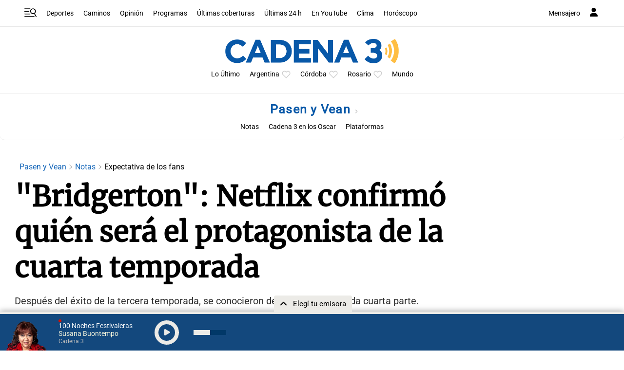

--- FILE ---
content_type: text/html; charset=utf-8
request_url: https://www.google.com/recaptcha/api2/aframe
body_size: 267
content:
<!DOCTYPE HTML><html><head><meta http-equiv="content-type" content="text/html; charset=UTF-8"></head><body><script nonce="DJKHnfcHncwtM1YlBeTCFw">/** Anti-fraud and anti-abuse applications only. See google.com/recaptcha */ try{var clients={'sodar':'https://pagead2.googlesyndication.com/pagead/sodar?'};window.addEventListener("message",function(a){try{if(a.source===window.parent){var b=JSON.parse(a.data);var c=clients[b['id']];if(c){var d=document.createElement('img');d.src=c+b['params']+'&rc='+(localStorage.getItem("rc::a")?sessionStorage.getItem("rc::b"):"");window.document.body.appendChild(d);sessionStorage.setItem("rc::e",parseInt(sessionStorage.getItem("rc::e")||0)+1);localStorage.setItem("rc::h",'1769315469299');}}}catch(b){}});window.parent.postMessage("_grecaptcha_ready", "*");}catch(b){}</script></body></html>

--- FILE ---
content_type: application/javascript; charset=utf-8
request_url: https://fundingchoicesmessages.google.com/f/AGSKWxXkTir1Mg_EWjxQAxU88lULw6V8YgOkeowXgmpu1iEpUu8FzrsSDNgIjlE2sFfB9vcJ3NktG6Bqmrxd2-6Tq2hLyLvnguahl8dmMWmf6N2pDwJQ1NZn5slyHlu7z7mqqTixARWIi1I5eg0nHw9aNXYVEQn-ugjUr5L8X5Z6mssoSsHG-et4C4MHrSf5/_/display-ads-/ads/writecapture./adsarticlescript.&ad_code=.ads4-
body_size: -1289
content:
window['6cef5ad6-7e64-4e0c-a4f0-355a8c5ee8d9'] = true;